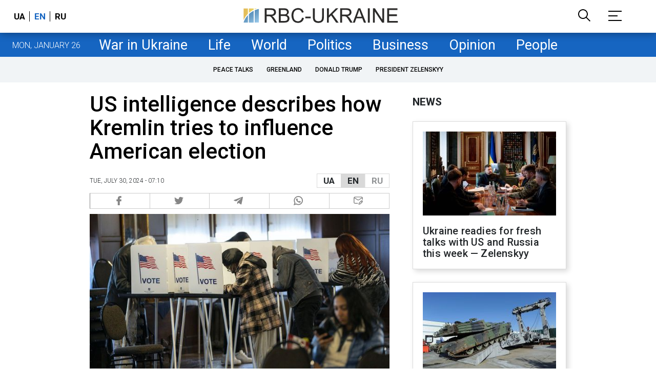

--- FILE ---
content_type: text/html; charset=utf-8
request_url: https://www.google.com/recaptcha/api2/aframe
body_size: 135
content:
<!DOCTYPE HTML><html><head><meta http-equiv="content-type" content="text/html; charset=UTF-8"></head><body><script nonce="OMkqh0YZZDJW0j16ThX9ng">/** Anti-fraud and anti-abuse applications only. See google.com/recaptcha */ try{var clients={'sodar':'https://pagead2.googlesyndication.com/pagead/sodar?'};window.addEventListener("message",function(a){try{if(a.source===window.parent){var b=JSON.parse(a.data);var c=clients[b['id']];if(c){var d=document.createElement('img');d.src=c+b['params']+'&rc='+(localStorage.getItem("rc::a")?sessionStorage.getItem("rc::b"):"");window.document.body.appendChild(d);sessionStorage.setItem("rc::e",parseInt(sessionStorage.getItem("rc::e")||0)+1);localStorage.setItem("rc::h",'1769504205780');}}}catch(b){}});window.parent.postMessage("_grecaptcha_ready", "*");}catch(b){}</script></body></html>

--- FILE ---
content_type: application/javascript; charset=utf-8
request_url: https://fundingchoicesmessages.google.com/f/AGSKWxUKD3SS0uKMsrUQf4GeSndkCWhfPMnLZYvkLEW0GYJ-AZJgCNpNUgQ7uzi_dJdXtyfplryOeNn4mGNJgLq-ztgELsNTFmrkYijTqDS5x-UmGp2g0KtPefkkhrfNsS73skqC1RbHC5BGPdnUEn5fkqrXz6GpzW9P2b3khwXaREUc9niBNb9L90taAw==/_/story_ad./ad_gif__638x200_/adlinks./vghd2.gif
body_size: -1289
content:
window['60ad3b79-c389-4f11-9b64-1c867089ac86'] = true;